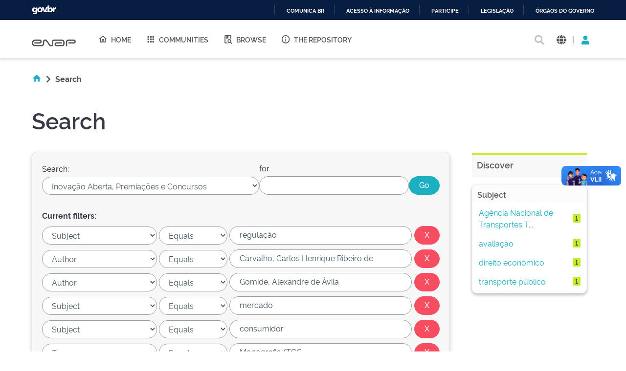

--- FILE ---
content_type: text/html;charset=UTF-8
request_url: https://repositorio.enap.gov.br/handle/1/6/simple-search?query=&sort_by=score&order=desc&rpp=10&filter_field_1=subject&filter_type_1=equals&filter_value_1=regula%C3%A7%C3%A3o&filter_field_2=author&filter_type_2=equals&filter_value_2=Carvalho%2C+Carlos+Henrique+Ribeiro+de&filter_field_3=author&filter_type_3=equals&filter_value_3=Gomide%2C+Alexandre+de+%C3%81vila&filter_field_4=subject&filter_type_4=equals&filter_value_4=mercado&filter_field_5=subject&filter_type_5=equals&filter_value_5=consumidor&filter_field_6=type&filter_type_6=equals&filter_value_6=Monografia%2FTCC&etal=0&filtername=dateIssued&filterquery=2015&filtertype=equals
body_size: 14916
content:





















<!DOCTYPE html>
<html>
  <head>
    <title>Repositório Institucional da ENAP: Search</title>
    <meta http-equiv="Content-Type" content="text/html; charset=UTF-8" />
    <meta http-equiv="Content-Language" content="en">
    <meta name="Generator" content="DSpace 6.3" />
    <meta name="viewport" content="width=device-width, initial-scale=1.0">
    <link rel="shortcut icon" href="/favicon.ico" type="image/x-icon"/>
    <link rel="stylesheet" href="/assets/vendor/bootstrap/css/bootstrap.min.css" type="text/css" />
    <link rel="stylesheet" href="/static/css/jquery-ui-1.10.3.custom/redmond/jquery-ui-1.10.3.custom.css" type="text/css" />
    <!-- <link rel="stylesheet" href="/static/css/bootstrap/bootstrap.min.css" type="text/css" /> -->
    
    
    <link rel="stylesheet" href="/assets/css/style.min.css" type="text/css" />
    
      <link rel="search" type="application/opensearchdescription+xml" href="/open-search/description.xml" title="DSpace"/>
    
    


    
    
        <script>
            (function(i,s,o,g,r,a,m){i['GoogleAnalyticsObject']=r;i[r]=i[r]||function(){
            (i[r].q=i[r].q||[]).push(arguments)},i[r].l=1*new Date();a=s.createElement(o),
            m=s.getElementsByTagName(o)[0];a.async=1;a.src=g;m.parentNode.insertBefore(a,m)
            })(window,document,'script','//www.google-analytics.com/analytics.js','ga');

            ga('create', 'UA-45739004-1', 'auto');
            ga('send', 'pageview');
        </script>
    


    
      <script type="text/javascript">
	var jQ = jQuery.noConflict();
	jQ(document).ready(function() {
		jQ( "#spellCheckQuery").click(function(){
			jQ("#query").val(jQ(this).attr('data-spell'));
			jQ("#main-query-submit").click();
		});
		jQ( "#filterquery" )
			.autocomplete({
				source: function( request, response ) {
					jQ.ajax({
						url: "/json/discovery/autocomplete?query=&filter_field_1=subject&filter_type_1=equals&filter_value_1=regula%C3%A7%C3%A3o&filter_field_2=author&filter_type_2=equals&filter_value_2=Carvalho%2C+Carlos+Henrique+Ribeiro+de&filter_field_3=author&filter_type_3=equals&filter_value_3=Gomide%2C+Alexandre+de+%C3%81vila&filter_field_4=subject&filter_type_4=equals&filter_value_4=mercado&filter_field_5=subject&filter_type_5=equals&filter_value_5=consumidor&filter_field_6=type&filter_type_6=equals&filter_value_6=Monografia%2FTCC&filter_field_7=dateIssued&filter_type_7=equals&filter_value_7=2015",
						dataType: "json",
						cache: false,
						data: {
							auto_idx: jQ("#filtername").val(),
							auto_query: request.term,
							auto_sort: 'count',
							auto_type: jQ("#filtertype").val(),
							location: '1/6'	
						},
						success: function( data ) {
							response( jQ.map( data.autocomplete, function( item ) {
								var tmp_val = item.authorityKey;
								if (tmp_val == null || tmp_val == '')
								{
									tmp_val = item.displayedValue;
								}
								return {
									label: item.displayedValue + " (" + item.count + ")",
									value: tmp_val
								};
							}))			
						}
					})
				}
			});
	});
	function validateFilters() {
		return document.getElementById("filterquery").value.length > 0;
	}
</script>
      
    

    <!-- HTML5 shim and Respond.js IE8 support of HTML5 elements and media queries -->
    <!--[if lt IE 9]>
    <script src="/static/js/html5shiv.js"></script>
    <script src="/static/js/respond.min.js"></script>
    <![endif]-->
  </head>
  <body class="site">
    <!-- site preloader start -->
    <div class="page-loader">
      <div class="loader-in"></div>
    </div>
    <!-- site preloader end -->
    <div id="barra-brasil" style="background:#7F7F7F; height: 20px; padding:0 0 0 10px;display:block;">
      <ul id="menu-barra-temp" style="list-style:none;">
        <li style="display:inline; float:left;padding-right:10px; margin-right:10px; border-right:1px solid #EDEDED">
            <a href="http://brasil.gov.br" style="font-family:sans,sans-serif; text-decoration:none; color:white;">Portal do Governo Brasileiro</a>
        </li>
      </ul>
    </div>
    <a class="sr-only" href="#content">Skip navigation</a>
    <header class="header">
      <div class="container-fluid">
        <div class="row">
          <div class="d-flex-row col-lg-8">
            <div class="logo">
              <h1>
                <a href="http://gov.br/enap" target="_blank">
                  <svg width="90" height="20" viewBox="0 0 1081 172" fill="none" xmlns="http://www.w3.org/2000/svg">
                    <path d="M472.676 171.052C464.006 171.038 455.46 168.99 447.725 165.074C439.989 161.157 433.28 155.481 428.135 148.5L348.132 42.3115C345.164 38.3587 341.028 35.4406 336.309 33.9707C331.591 32.5008 326.529 32.5538 321.842 34.1221C317.156 35.6904 313.081 38.6945 310.197 42.7086C307.313 46.7226 305.765 51.5429 305.772 56.4862V103.199C305.755 120.324 298.946 136.743 286.839 148.852C274.733 160.961 258.318 167.772 241.197 167.789H80.8827C59.3103 167.436 38.7409 158.616 23.6103 143.232C8.47962 127.848 0 107.132 0 85.552C0 63.9716 8.47962 43.2557 23.6103 27.8716C38.7409 12.4875 59.3103 3.66789 80.8827 3.3146H196.325C205.897 3.33313 215.249 6.18517 223.204 11.5113C231.158 16.8375 237.358 24.3995 241.023 33.2443C244.688 42.0892 245.653 51.8212 243.798 61.214C241.942 70.6068 237.349 79.2401 230.596 86.0259C226.114 90.5513 220.779 94.1421 214.9 96.5904C209.021 99.0387 202.715 100.296 196.347 100.289V100.289H63.4055V67.4424H196.369C200.438 67.29 204.289 65.5661 207.113 62.6331C209.938 59.7 211.516 55.786 211.516 51.7135C211.516 47.641 209.938 43.7271 207.113 40.794C204.289 37.8609 200.438 36.1371 196.369 35.9847H80.8606C67.9219 36.2579 55.6051 41.5909 46.5511 50.8402C37.4971 60.0896 32.4265 72.5191 32.4265 85.4638C32.4265 98.4085 37.4971 110.838 46.5511 120.087C55.6051 129.337 67.9219 134.67 80.8606 134.943H241.175C249.612 134.931 257.7 131.574 263.666 125.607C269.631 119.639 272.988 111.549 273 103.111V56.4862C272.961 44.6449 276.656 33.0928 283.559 23.4728C290.462 13.8528 300.221 6.65464 311.45 2.90201C322.678 -0.850611 334.803 -0.966652 346.101 2.57039C357.4 6.10744 367.295 13.1175 374.381 22.6036L454.384 128.792C457.348 132.741 461.478 135.657 466.19 137.128C470.903 138.6 475.958 138.552 480.642 136.992C485.325 135.432 489.4 132.439 492.29 128.436C495.179 124.432 496.737 119.622 496.743 114.684V48.5501C496.761 36.5662 501.529 25.0784 510.003 16.6065C518.477 8.13462 529.965 3.37035 541.946 3.35869H744.84C760.46 3.39947 775.427 9.62679 786.467 20.6781C797.508 31.7294 803.722 46.7049 803.751 62.328V108.776C803.734 124.422 797.512 139.422 786.452 150.485C775.391 161.549 760.394 167.772 744.752 167.789H608.108C594.989 167.514 582.501 162.108 573.32 152.731C564.139 143.354 558.998 130.752 558.998 117.627C558.998 104.502 564.139 91.9 573.32 82.5226C582.501 73.1453 594.989 67.7395 608.108 67.4644H739.617V100.245H608.196C603.584 100.245 599.161 102.077 595.9 105.339C592.639 108.601 590.807 113.025 590.807 117.638C590.807 122.251 592.639 126.675 595.9 129.937C599.161 133.199 603.584 135.031 608.196 135.031H744.84C751.8 135.025 758.473 132.257 763.395 127.335C768.316 122.412 771.083 115.737 771.089 108.776V62.328C771.083 55.3665 768.316 48.6918 763.395 43.7693C758.473 38.8468 751.8 36.0787 744.84 36.0729H541.858C540.221 36.0729 538.6 36.3958 537.087 37.0231C535.575 37.6504 534.202 38.5698 533.045 39.7287C531.888 40.8876 530.972 42.2633 530.347 43.777C529.723 45.2906 529.403 46.9126 529.406 48.5501V114.684C529.507 126.51 525.835 138.06 518.922 147.654C512.009 157.249 502.217 164.387 490.969 168.032C485.074 170.018 478.897 171.037 472.676 171.052V171.052Z" fill="#555"></path>
                    <path d="M869.209 167.591H836.414V63.2096C836.432 47.3298 842.746 32.1054 853.972 20.8767C865.198 9.64795 880.419 3.33196 896.295 3.31445H1032.3C1045.16 3.31445 1057.49 8.42406 1066.59 17.5192C1075.68 26.6144 1080.79 38.9501 1080.79 51.8126C1080.79 64.6751 1075.68 77.0108 1066.59 86.1059C1057.49 95.2011 1045.16 100.311 1032.3 100.311V100.311H900.703V67.4422H1032.3C1036.47 67.4364 1040.46 65.7785 1043.4 62.8321C1046.35 59.8857 1048.01 55.8912 1048.01 51.7244C1047.99 47.5691 1046.33 43.5915 1043.38 40.6594C1040.44 37.7273 1036.45 36.0785 1032.3 36.0727H896.295C889.109 36.0902 882.223 38.9563 877.146 44.0429C872.069 49.1296 869.214 56.0219 869.209 63.2096V167.591Z" fill="#555"></path>
                  </svg>
                </a>
              </h1>
            </div>
            
            <nav class="navigation top-nav mega-menu">
              
























<ul class="">
  <li class="">
    <a href="/">
      <i class="mdi mdi-home-outline"></i>
      Home
    </a>
  </li>
  <li class="">
    <a href="/community-list">
      <i class="mdi mdi-apps"></i>
      Communities
    </a>
  </li>
  <li class="selected"><a href="#"><i class="mdi mdi-book-search-outline"></i>Browse</a>
    <ul class="sub-menu">
      
			
				  <li><a href="/browse?type=title">Title</a></li>
				
				  <li><a href="/browse?type=author">Author</a></li>
				
				  <li><a href="/browse?type=subject">Subject</a></li>
				
				  <li><a href="/browse?type=dateissued">Issue Date</a></li>
				
				  <li><a href="/browse?type=type">Type</a></li>
				
				  <li><a href="/browse?type=language">Language</a></li>
				
				  <li><a href="/browse?type=classification">Subject</a></li>
				
				  <li><a href="/browse?type=intendedenduserrole">Target Audience</a></li>
				
				  <li><a href="/browse?type=ods">ODS</a></li>
				
				  <li><a href="/browse?type=dimensao">Dimension</a></li>
				
				  <li><a href="/browse?type=spatial">Location</a></li>
				
			
    </ul>
  </li>
  <li class="">
    <a href="/sobre">
      <i class="mdi mdi-information-outline"></i>
      The Repository
    </a>
  </li>
</ul>

       <nav class="collapse navbar-collapse bs-navbar-collapse" role="navigation">

 
       <div class="nav navbar-nav navbar-right">
		<ul class="nav navbar-nav navbar-right">
         <li class="dropdown">
         
             <a href="#" class="dropdown-toggle" data-toggle="dropdown"><span class="glyphicon glyphicon-user"></span> Sign on to: <b class="caret"></b></a>
	             
             <ul class="dropdown-menu">
               <li><a href="/mydspace">My DSpace</a></li>
               <li><a href="/subscribe">Receive email<br/>updates</a></li>
               <li><a href="/profile">Edit Profile</a></li>

		
             </ul>
           </li>
          </ul>
          
	
	<form method="get" action="/simple-search" class="navbar-form navbar-right">
	    <div class="form-group">
          <input type="text" class="form-control" placeholder="Search&nbsp;DSpace" name="query" id="tequery" size="25"/>
        </div>
        <button type="submit" class="btn btn-primary"><span class="glyphicon glyphicon-search"></span></button>

	</form></div>
    </nav>

            </nav>
            
          </div>
          <div class="actions-header col-lg-4">
            <div class="search top-search">
              <a href="#">
                <i class="fas fa-search"></i>
              </a>
              <div class="search-box">
                <div class="search-input">
                  <form method="get" action="/simple-search" class="" role="search">
                    <input type="text" name="searchword" id="mod-search-searchword" placeholder="Search&nbsp;DSpace">
                    <button onclick="this.form.searchword.focus();"><i class="fas fa-search"></i></button>
                  </form>
                </div>
              </div>
            </div>
            
              <div class="dropdown language">
                <a title="Language" class="dropdown-toggle" href="#" role="button" id="language" data-toggle="dropdown" aria-haspopup="true" aria-expanded="false">
                  <i class="fas fa-globe"></i>
                </a>
                <div class="dropdown-menu" aria-labelledby="language">
                
                    <a title="English" class="dropdown-item" onclick="javascript:document.repost.locale.value='en';
                    document.repost.submit();" href="http://repositorio.enap.gov.br/handle/1/6/simple-search?locale=en">
                      <img src="/assets/images/en.png" alt="English">
                    </a>
                  
                    <a title="português" class="dropdown-item" onclick="javascript:document.repost.locale.value='pt_BR';
                    document.repost.submit();" href="http://repositorio.enap.gov.br/handle/1/6/simple-search?locale=pt_BR">
                      <img src="/assets/images/pt_BR.png" alt="português">
                    </a>
                  
                </div>
              </div>
              
            <span class="separator">|</span>
            <div class="login">
              
                <a href="" class="nav-link dropdown-toggle" id="navbarLogin" data-toggle="dropdown" aria-haspopup="true" aria-expanded="false"><i class="fas fa-user"></i></a>
              
              <div class="dropdown-menu dropdown-primary" aria-labelledby="navbarLogin">
                <a class="dropdown-item" href="/mydspace">My DSpace</a>
                
                <a class="dropdown-item" href="/profile">Edit Profile</a>
                
              </div>
            </div>
          </div>
        </div>
      </div>
    </header>
    <main id="content" class="wrapper main" role="main">
      
      
        <div class="container-fluid">
            



  




<div class="breadcrumbs pt-5 pb-5">
  <ul itemscope="" itemtype="https://schema.org/BreadcrumbList" class="">
    <li>
      <a href="/"><i class="mdi mdi-home"></i> <i class="fas fa-chevron-right px-2"></i></a>
    </li>
  
    <li class="breadcrumb-item bold">Search</li>
  </ul>
</div>
        </div>
      
      
      <div id="conteudo" class="containesr">
      	
        
            
            <div class="container-fluid">
                <div class="row">
                  <div id="content" class="col-lg-8 col-xl-9 internas mb-5">
            
        
      





































	<div class="discovery-search pb-60">
		<div class="page-header pt-3 pb-5">
			<h1>Search</h1>
		</div>
		<div class="discovery-search-form card panel-default">
			
			<div class="discovery-query card-header">
				<form action="simple-search" method="get">
					<div class="simple-search mb-5">
						<div class="tlocation">
							<label for="tlocation">
								Search:
							</label>
							<select class="form-control bde-input" name="location" id="tlocation">
								
									<option value="/">All of DSpace</option>
								
									<option value="1/6" selected="selected">
											Inovação Aberta, Premiações e Concursos
									</option>
								
									<option value="1/153" >
											Concurso Inovação no Setor Público
									</option>
								
									<option value="1/4489" >
											Desafios
									</option>
								
									<option value="1/4255" >
											Editais de concursos e premiações
									</option>
								
									<option value="1/4759" >
											Prêmio ANAC 10 Anos
									</option>
								
									<option value="1/4071" >
											Prêmio ANS: concurso de monografia sobre saúde suplementar
									</option>
								
									<option value="1/4754" >
											Prêmio Aviação - Conhecimento e Inovação
									</option>
								
									<option value="1/4758" >
											Prêmio Chico Ribeiro Sobre Informações de Custos e Qualidade do Gasto no Setor Público
									</option>
								
									<option value="1/7538" >
											Prêmio Cidades Empreendedoras
									</option>
								
									<option value="1/4495" >
											Prêmio de Criatividade e Inovação da Receita Federal do Brasil
									</option>
								
									<option value="1/4757" >
											Prêmio de Monografias da CGU (2005 a 2011)
									</option>
								
									<option value="1/6896" >
											Prêmio Nacional de Educação
									</option>
								
									<option value="1/4756" >
											Prêmio SEAE - Secretaria de Acompanhamento Econômico (2006 A 2022)
									</option>
								
									<option value="1/4823" >
											Prêmio SECAP de Energia
									</option>
								
									<option value="1/4070" >
											Prêmio SECAP de Loterias
									</option>
								
									<option value="1/4072" >
											Prêmio SEPLAN de Monografias
									</option>
								
									<option value="1/4069" >
											Prêmio Serviço Florestal Brasileiro em Estudos de Economia e Mercado Florestal
									</option>
								
									<option value="1/4762" >
											Prêmio SOF de Monografias - de 2007 a 2023
									</option>
								
									<option value="1/4127" >
											Prêmio Tesouro Nacional
									</option>
								
									<option value="1/4833" >
											Prêmios realizados pela Esaf - outros
									</option>
								
							</select>
						</div>
						<div class="query">
							<label for="query">for</label>
							<input class="form-control bde-input" type="text" size="50" id="query" name="query" value=""/>
						</div>
						<input type="submit" id="main-query-submit" class="btn-primary" value="Go" />
						                  
						<input type="hidden" value="10" name="rpp" />
						<input type="hidden" value="score" name="sort_by" />
						<input type="hidden" value="desc" name="order" />
					</div>
					                                
						<div class="discovery-search-appliedFilters">
							<span><b>Current filters:</b></span>
							
								<div class="filter-line mt-3">
									<select class="form-control bde-input" id="filter_field_1" name="filter_field_1">
										
											<option value="title">Title
											</option>
										
											<option value="author">Author
											</option>
										
											<option value="subject" selected="selected">Subject
											</option>
										
											<option value="dateIssued">Date Issued
											</option>
										
											<option value="language">Language
											</option>
										
											<option value="location">Country
											</option>
										
											<option value="type">Type
											</option>
										
											<option value="classification">Thematic Classification
											</option>
										
											<option value="educationalpublic">Target Audience
											</option>
										
											<option value="rights">License and Terms of Use
											</option>
										
									</select>
									<select class="form-control bde-input" id="filter_type_1" name="filter_type_1">
										
												<option value="equals" selected="selected">Equals</option>
										
												<option value="contains">Contains</option>
										
												<option value="authority">ID</option>
										
												<option value="notequals">Not Equals</option>
										
												<option value="notcontains">Not Contains</option>
										
												<option value="notauthority">Not ID</option>
										
									</select>
									<input class="form-control bde-input" type="text" id="filter_value_1" name="filter_value_1" value="regulação" size="35"/>
									<input class="btn-danger" type="submit" id="submit_filter_remove_1" name="submit_filter_remove_1" value="X" />
								</div>
							
								<div class="filter-line mt-3">
									<select class="form-control bde-input" id="filter_field_2" name="filter_field_2">
										
											<option value="title">Title
											</option>
										
											<option value="author" selected="selected">Author
											</option>
										
											<option value="subject">Subject
											</option>
										
											<option value="dateIssued">Date Issued
											</option>
										
											<option value="language">Language
											</option>
										
											<option value="location">Country
											</option>
										
											<option value="type">Type
											</option>
										
											<option value="classification">Thematic Classification
											</option>
										
											<option value="educationalpublic">Target Audience
											</option>
										
											<option value="rights">License and Terms of Use
											</option>
										
									</select>
									<select class="form-control bde-input" id="filter_type_2" name="filter_type_2">
										
												<option value="equals" selected="selected">Equals</option>
										
												<option value="contains">Contains</option>
										
												<option value="authority">ID</option>
										
												<option value="notequals">Not Equals</option>
										
												<option value="notcontains">Not Contains</option>
										
												<option value="notauthority">Not ID</option>
										
									</select>
									<input class="form-control bde-input" type="text" id="filter_value_2" name="filter_value_2" value="Carvalho,&#x20;Carlos&#x20;Henrique&#x20;Ribeiro&#x20;de" size="35"/>
									<input class="btn-danger" type="submit" id="submit_filter_remove_2" name="submit_filter_remove_2" value="X" />
								</div>
							
								<div class="filter-line mt-3">
									<select class="form-control bde-input" id="filter_field_3" name="filter_field_3">
										
											<option value="title">Title
											</option>
										
											<option value="author" selected="selected">Author
											</option>
										
											<option value="subject">Subject
											</option>
										
											<option value="dateIssued">Date Issued
											</option>
										
											<option value="language">Language
											</option>
										
											<option value="location">Country
											</option>
										
											<option value="type">Type
											</option>
										
											<option value="classification">Thematic Classification
											</option>
										
											<option value="educationalpublic">Target Audience
											</option>
										
											<option value="rights">License and Terms of Use
											</option>
										
									</select>
									<select class="form-control bde-input" id="filter_type_3" name="filter_type_3">
										
												<option value="equals" selected="selected">Equals</option>
										
												<option value="contains">Contains</option>
										
												<option value="authority">ID</option>
										
												<option value="notequals">Not Equals</option>
										
												<option value="notcontains">Not Contains</option>
										
												<option value="notauthority">Not ID</option>
										
									</select>
									<input class="form-control bde-input" type="text" id="filter_value_3" name="filter_value_3" value="Gomide,&#x20;Alexandre&#x20;de&#x20;Ávila" size="35"/>
									<input class="btn-danger" type="submit" id="submit_filter_remove_3" name="submit_filter_remove_3" value="X" />
								</div>
							
								<div class="filter-line mt-3">
									<select class="form-control bde-input" id="filter_field_4" name="filter_field_4">
										
											<option value="title">Title
											</option>
										
											<option value="author">Author
											</option>
										
											<option value="subject" selected="selected">Subject
											</option>
										
											<option value="dateIssued">Date Issued
											</option>
										
											<option value="language">Language
											</option>
										
											<option value="location">Country
											</option>
										
											<option value="type">Type
											</option>
										
											<option value="classification">Thematic Classification
											</option>
										
											<option value="educationalpublic">Target Audience
											</option>
										
											<option value="rights">License and Terms of Use
											</option>
										
									</select>
									<select class="form-control bde-input" id="filter_type_4" name="filter_type_4">
										
												<option value="equals" selected="selected">Equals</option>
										
												<option value="contains">Contains</option>
										
												<option value="authority">ID</option>
										
												<option value="notequals">Not Equals</option>
										
												<option value="notcontains">Not Contains</option>
										
												<option value="notauthority">Not ID</option>
										
									</select>
									<input class="form-control bde-input" type="text" id="filter_value_4" name="filter_value_4" value="mercado" size="35"/>
									<input class="btn-danger" type="submit" id="submit_filter_remove_4" name="submit_filter_remove_4" value="X" />
								</div>
							
								<div class="filter-line mt-3">
									<select class="form-control bde-input" id="filter_field_5" name="filter_field_5">
										
											<option value="title">Title
											</option>
										
											<option value="author">Author
											</option>
										
											<option value="subject" selected="selected">Subject
											</option>
										
											<option value="dateIssued">Date Issued
											</option>
										
											<option value="language">Language
											</option>
										
											<option value="location">Country
											</option>
										
											<option value="type">Type
											</option>
										
											<option value="classification">Thematic Classification
											</option>
										
											<option value="educationalpublic">Target Audience
											</option>
										
											<option value="rights">License and Terms of Use
											</option>
										
									</select>
									<select class="form-control bde-input" id="filter_type_5" name="filter_type_5">
										
												<option value="equals" selected="selected">Equals</option>
										
												<option value="contains">Contains</option>
										
												<option value="authority">ID</option>
										
												<option value="notequals">Not Equals</option>
										
												<option value="notcontains">Not Contains</option>
										
												<option value="notauthority">Not ID</option>
										
									</select>
									<input class="form-control bde-input" type="text" id="filter_value_5" name="filter_value_5" value="consumidor" size="35"/>
									<input class="btn-danger" type="submit" id="submit_filter_remove_5" name="submit_filter_remove_5" value="X" />
								</div>
							
								<div class="filter-line mt-3">
									<select class="form-control bde-input" id="filter_field_6" name="filter_field_6">
										
											<option value="title">Title
											</option>
										
											<option value="author">Author
											</option>
										
											<option value="subject">Subject
											</option>
										
											<option value="dateIssued">Date Issued
											</option>
										
											<option value="language">Language
											</option>
										
											<option value="location">Country
											</option>
										
											<option value="type" selected="selected">Type
											</option>
										
											<option value="classification">Thematic Classification
											</option>
										
											<option value="educationalpublic">Target Audience
											</option>
										
											<option value="rights">License and Terms of Use
											</option>
										
									</select>
									<select class="form-control bde-input" id="filter_type_6" name="filter_type_6">
										
												<option value="equals" selected="selected">Equals</option>
										
												<option value="contains">Contains</option>
										
												<option value="authority">ID</option>
										
												<option value="notequals">Not Equals</option>
										
												<option value="notcontains">Not Contains</option>
										
												<option value="notauthority">Not ID</option>
										
									</select>
									<input class="form-control bde-input" type="text" id="filter_value_6" name="filter_value_6" value="Monografia&#x2F;TCC" size="35"/>
									<input class="btn-danger" type="submit" id="submit_filter_remove_6" name="submit_filter_remove_6" value="X" />
								</div>
							
								<div class="filter-line mt-3">
									<select class="form-control bde-input" id="filter_field_7" name="filter_field_7">
										
											<option value="title">Title
											</option>
										
											<option value="author">Author
											</option>
										
											<option value="subject">Subject
											</option>
										
											<option value="dateIssued" selected="selected">Date Issued
											</option>
										
											<option value="language">Language
											</option>
										
											<option value="location">Country
											</option>
										
											<option value="type">Type
											</option>
										
											<option value="classification">Thematic Classification
											</option>
										
											<option value="educationalpublic">Target Audience
											</option>
										
											<option value="rights">License and Terms of Use
											</option>
										
									</select>
									<select class="form-control bde-input" id="filter_type_7" name="filter_type_7">
										
												<option value="equals" selected="selected">Equals</option>
										
												<option value="contains">Contains</option>
										
												<option value="authority">ID</option>
										
												<option value="notequals">Not Equals</option>
										
												<option value="notcontains">Not Contains</option>
										
												<option value="notauthority">Not ID</option>
										
									</select>
									<input class="form-control bde-input" type="text" id="filter_value_7" name="filter_value_7" value="2015" size="35"/>
									<input class="btn-danger" type="submit" id="submit_filter_remove_7" name="submit_filter_remove_7" value="X" />
								</div>
							
						</div>
					
					<div class="simple-search-footer mt-5 mb-3">
						<a class="btn-success" href="/simple-search">Start a new search</a>	
					</div>
				</form>
			</div>
			
				<div class="discovery-search-filters card-body">
					<h5>Add filters:</h5>
					<p class="discovery-search-filters-hint">Use filters to refine the search results.</p>
					<form action="simple-search" method="get">
						<div class="filter-add mt-3">
							<input type="hidden" value="1&#x2F;6" name="location" />
							<input type="hidden" value="" name="query" />
							
									<input type="hidden" id="filter_field_1" name="filter_field_1" value="subject" />
									<input type="hidden" id="filter_type_1" name="filter_type_1" value="equals" />
									<input type="hidden" id="filter_value_1" name="filter_value_1" value="regulação" />
								
									<input type="hidden" id="filter_field_2" name="filter_field_2" value="author" />
									<input type="hidden" id="filter_type_2" name="filter_type_2" value="equals" />
									<input type="hidden" id="filter_value_2" name="filter_value_2" value="Carvalho,&#x20;Carlos&#x20;Henrique&#x20;Ribeiro&#x20;de" />
								
									<input type="hidden" id="filter_field_3" name="filter_field_3" value="author" />
									<input type="hidden" id="filter_type_3" name="filter_type_3" value="equals" />
									<input type="hidden" id="filter_value_3" name="filter_value_3" value="Gomide,&#x20;Alexandre&#x20;de&#x20;Ávila" />
								
									<input type="hidden" id="filter_field_4" name="filter_field_4" value="subject" />
									<input type="hidden" id="filter_type_4" name="filter_type_4" value="equals" />
									<input type="hidden" id="filter_value_4" name="filter_value_4" value="mercado" />
								
									<input type="hidden" id="filter_field_5" name="filter_field_5" value="subject" />
									<input type="hidden" id="filter_type_5" name="filter_type_5" value="equals" />
									<input type="hidden" id="filter_value_5" name="filter_value_5" value="consumidor" />
								
									<input type="hidden" id="filter_field_6" name="filter_field_6" value="type" />
									<input type="hidden" id="filter_type_6" name="filter_type_6" value="equals" />
									<input type="hidden" id="filter_value_6" name="filter_value_6" value="Monografia&#x2F;TCC" />
								
									<input type="hidden" id="filter_field_7" name="filter_field_7" value="dateIssued" />
									<input type="hidden" id="filter_type_7" name="filter_type_7" value="equals" />
									<input type="hidden" id="filter_value_7" name="filter_value_7" value="2015" />
								
							<select class="form-control bde-input" id="filtername" name="filtername">
								<option value="title">Title</option>
								<option value="author">Author</option>
								<option value="subject">Subject</option>
								<option value="dateIssued">Date Issued</option>
								<option value="language">Language</option>
								<option value="location">Country</option>
								<option value="type">Type</option>
								<option value="classification">Thematic Classification</option>
								<option value="educationalpublic">Target Audience</option>
								<option value="rights">License and Terms of Use</option>
								
							</select>
							<select class="form-control bde-input" id="filtertype" name="filtertype">
								<option value="equals">Equals</option>
								<option value="contains">Contains</option>
								<option value="authority">ID</option>
								<option value="notequals">Not Equals</option>
								<option value="notcontains">Not Contains</option>
								<option value="notauthority">Not ID</option>
								
							</select>
							<input class="form-control bde-input" type="text" id="filterquery" name="filterquery" size="37" required="required" />
							<input type="hidden" value="10" name="rpp" />
							<input type="hidden" value="score" name="sort_by" />
							<input type="hidden" value="desc" name="order" />
							<button title="Add" class="btn-success" type="submit" value="" onclick="return validateFilters()" /><i class="fas fa-plus"></i></button>
							
						</div> 
					</form>
				</div>        
			
			
			<div class="discovery-pagination-controls card-footer">
				<form action="simple-search" method="get">
					<div class="filter-controls">
						<input type="hidden" value="1&#x2F;6" name="location" />
						<input type="hidden" value="" name="query" />
						
								<input type="hidden" id="filter_field_1" name="filter_field_1" value="subject" />
								<input type="hidden" id="filter_type_1" name="filter_type_1" value="equals" />
								<input type="hidden" id="filter_value_1" name="filter_value_1" value="regulação" />
							
								<input type="hidden" id="filter_field_2" name="filter_field_2" value="author" />
								<input type="hidden" id="filter_type_2" name="filter_type_2" value="equals" />
								<input type="hidden" id="filter_value_2" name="filter_value_2" value="Carvalho,&#x20;Carlos&#x20;Henrique&#x20;Ribeiro&#x20;de" />
							
								<input type="hidden" id="filter_field_3" name="filter_field_3" value="author" />
								<input type="hidden" id="filter_type_3" name="filter_type_3" value="equals" />
								<input type="hidden" id="filter_value_3" name="filter_value_3" value="Gomide,&#x20;Alexandre&#x20;de&#x20;Ávila" />
							
								<input type="hidden" id="filter_field_4" name="filter_field_4" value="subject" />
								<input type="hidden" id="filter_type_4" name="filter_type_4" value="equals" />
								<input type="hidden" id="filter_value_4" name="filter_value_4" value="mercado" />
							
								<input type="hidden" id="filter_field_5" name="filter_field_5" value="subject" />
								<input type="hidden" id="filter_type_5" name="filter_type_5" value="equals" />
								<input type="hidden" id="filter_value_5" name="filter_value_5" value="consumidor" />
							
								<input type="hidden" id="filter_field_6" name="filter_field_6" value="type" />
								<input type="hidden" id="filter_type_6" name="filter_type_6" value="equals" />
								<input type="hidden" id="filter_value_6" name="filter_value_6" value="Monografia&#x2F;TCC" />
							
								<input type="hidden" id="filter_field_7" name="filter_field_7" value="dateIssued" />
								<input type="hidden" id="filter_type_7" name="filter_type_7" value="equals" />
								<input type="hidden" id="filter_value_7" name="filter_value_7" value="2015" />
							
						<div class="filter-controls-rpp">
							<label for="rpp">Results/Page</label>
							<select class="form-control bde-input" name="rpp" id="rpp">
								
									<option value="5" >5</option>
								
									<option value="10" selected="selected">10</option>
								
									<option value="15" >15</option>
								
									<option value="20" >20</option>
								
									<option value="25" >25</option>
								
									<option value="30" >30</option>
								
									<option value="35" >35</option>
								
									<option value="40" >40</option>
								
									<option value="45" >45</option>
								
									<option value="50" >50</option>
								
									<option value="55" >55</option>
								
									<option value="60" >60</option>
								
									<option value="65" >65</option>
								
									<option value="70" >70</option>
								
									<option value="75" >75</option>
								
									<option value="80" >80</option>
								
									<option value="85" >85</option>
								
									<option value="90" >90</option>
								
									<option value="95" >95</option>
								
									<option value="100" >100</option>
								
							</select>
						</div>
						
							<div class="filter-controls-sort">
								<label for="sort_by">Sort items by</label>
								<select class="form-control bde-input" name="sort_by" id="sort_by">
									<option value="score">Relevance</option>
									
										<option value="dc.title_sort" >Title</option>
									
										<option value="dc.date.issued_dt" >Issue Date</option>
									
								</select>
							</div>
						
						<div class="filter-controls-order">
							<label for="order">In order</label>
							<select class="form-control bde-input" name="order" id="order">
								<option value="ASC" >Ascending</option>
								<option value="DESC" selected="selected">Descending</option>
							</select>
						</div>
						<div class="filter-controls-etal">
							<label for="etal">Authors/record</label>
							<select class="form-control bde-input" name="etal" id="etal">
								
								<option value="0" selected="selected">All</option>
								
												<option value="1" >1</option>
											
												<option value="5" >5</option>
											
												<option value="10" >10</option>
											
												<option value="15" >15</option>
											
												<option value="20" >20</option>
											
												<option value="25" >25</option>
											
												<option value="30" >30</option>
											
												<option value="35" >35</option>
											
												<option value="40" >40</option>
											
												<option value="45" >45</option>
											
												<option value="50" >50</option>
											
							</select>
						</div>
						<input class="btn-primary" type="submit" name="submit_search" value="Update" />
						
					</div>
				</form>
			</div>
		</div>
			
		
			<div class="discovery-result-results mt-5">
				

				
				
					
				<div class="results">
					<p>
						Results 1-1 of 1 (Search time: 0.002 seconds).
					</p>
				</div>
				
					<div class="card panel-info">
						<div class="card-header">Item hits:</div>
						<div class="table-responsive bde-table">
<table align="center" class="table table-striped" summary="This table browses all dspace content">
<colgroup><col width="80" /><col width="130" /><col width="60%" /><col width="40%" /></colgroup>
<tr class="bde-table-theader white-text">
<th id="t1" class="oddRowEvenCol">Preview</th><th id="t2" class="oddRowOddCol">Issue Date</th><th id="t3" class="oddRowEvenCol">Title</th><th id="t4" class="oddRowOddCol">Author(s)</th></tr><tr><td headers="t1" ><a href="/handle/1/5411" /><img src="/retrieve/d348b633-5b0b-4d28-b0e5-a41ae66e2b1a/1o-lugar-carlos-henrique-ribeiro-de-carvalho-repr.grupo-seae-2015.pdf.jpg" alt="1o-lugar-carlos-henrique-ribeiro-de-carvalho-repr.grupo-seae-2015.pdf.jpg" width="56.0" height="80.0"/ border="0"></a></td><td headers="t2" ><em>2015</em></td><td headers="t3" ><a href="/handle/1/5411">Regulação&#x20;da&#x20;Atividade&#x20;Econômica&#x20;1º&#x20;Lugar:&#x20;&#x20;Estruturas&#x20;regulatórias&#x20;dos&#x20;serviços&#x20;de&#x20;ônibus&#x20;urbanos&#x20;no&#x20;Brasil.</a></td><td headers="t4" ><em><a href="/browse?type=author&amp;value=Carvalho%2C+Carlos+Henrique+Ribeiro+de">Carvalho,&#x20;Carlos&#x20;Henrique&#x20;Ribeiro&#x20;de</a>; <a href="/browse?type=author&amp;value=Gomide%2C+Alexandre+de+%C3%81vila">Gomide,&#x20;Alexandre&#x20;de&#x20;Ávila</a></em></td></tr>
</table>
</div>

					</div>
				
			</div>
			<div class="discovery-result-pagination">
				
				<ul class="pagination">
					
						<li class="disabled"><span>previous</span></li>
					
						<li class="active"><span>1</span></li>
						
						<li class="disabled"><span>next</span></li>
					
				</ul>
				<!-- give a content to the div -->
			</div>
			
			
		
	</div>
	












            
                  </div>
                  
                  <div id="navigation" class="col-lg-4 col-xl-3 mt-5">
                    <section id="navigation-section" class="sidebar pt-80 pb-60">
                        
		
			<div class="facets-search col-md-12">
				<div class="facets-title mb-4">
					<h4 class="facets">
						Discover
					</h4>
				</div>
				<div id="facets" class="facetsBox row">

					
				
					<div id="facet_subject" class="facet col-md-12">
						<div class="box">
							<div class="facetName"><h5>Subject</h5></div>
							<ul class="list mb-2">
								
										<li class="list-group-item list-item">
											<a href="/handle/1/6/simple-search?query=&amp;sort_by=score&amp;order=desc&amp;rpp=10&amp;filter_field_1=subject&amp;filter_type_1=equals&amp;filter_value_1=regula%C3%A7%C3%A3o&amp;filter_field_2=author&amp;filter_type_2=equals&amp;filter_value_2=Carvalho%2C+Carlos+Henrique+Ribeiro+de&amp;filter_field_3=author&amp;filter_type_3=equals&amp;filter_value_3=Gomide%2C+Alexandre+de+%C3%81vila&amp;filter_field_4=subject&amp;filter_type_4=equals&amp;filter_value_4=mercado&amp;filter_field_5=subject&amp;filter_type_5=equals&amp;filter_value_5=consumidor&amp;filter_field_6=type&amp;filter_type_6=equals&amp;filter_value_6=Monografia%2FTCC&amp;filter_field_7=dateIssued&amp;filter_type_7=equals&amp;filter_value_7=2015&amp;etal=0&amp;filtername=subject&amp;filterquery=Ag%C3%AAncia+Nacional+de+Transportes+Terrestres&amp;filtertype=equals"
												title="Filter by Agência Nacional de Transportes Terrestres">
												Agência Nacional de Transportes T...
											</a>
											<span class="badge">1</span>
										</li>
										
										<li class="list-group-item list-item">
											<a href="/handle/1/6/simple-search?query=&amp;sort_by=score&amp;order=desc&amp;rpp=10&amp;filter_field_1=subject&amp;filter_type_1=equals&amp;filter_value_1=regula%C3%A7%C3%A3o&amp;filter_field_2=author&amp;filter_type_2=equals&amp;filter_value_2=Carvalho%2C+Carlos+Henrique+Ribeiro+de&amp;filter_field_3=author&amp;filter_type_3=equals&amp;filter_value_3=Gomide%2C+Alexandre+de+%C3%81vila&amp;filter_field_4=subject&amp;filter_type_4=equals&amp;filter_value_4=mercado&amp;filter_field_5=subject&amp;filter_type_5=equals&amp;filter_value_5=consumidor&amp;filter_field_6=type&amp;filter_type_6=equals&amp;filter_value_6=Monografia%2FTCC&amp;filter_field_7=dateIssued&amp;filter_type_7=equals&amp;filter_value_7=2015&amp;etal=0&amp;filtername=subject&amp;filterquery=avalia%C3%A7%C3%A3o&amp;filtertype=equals"
												title="Filter by avaliação">
												avaliação
											</a>
											<span class="badge">1</span>
										</li>
										
										<li class="list-group-item list-item">
											<a href="/handle/1/6/simple-search?query=&amp;sort_by=score&amp;order=desc&amp;rpp=10&amp;filter_field_1=subject&amp;filter_type_1=equals&amp;filter_value_1=regula%C3%A7%C3%A3o&amp;filter_field_2=author&amp;filter_type_2=equals&amp;filter_value_2=Carvalho%2C+Carlos+Henrique+Ribeiro+de&amp;filter_field_3=author&amp;filter_type_3=equals&amp;filter_value_3=Gomide%2C+Alexandre+de+%C3%81vila&amp;filter_field_4=subject&amp;filter_type_4=equals&amp;filter_value_4=mercado&amp;filter_field_5=subject&amp;filter_type_5=equals&amp;filter_value_5=consumidor&amp;filter_field_6=type&amp;filter_type_6=equals&amp;filter_value_6=Monografia%2FTCC&amp;filter_field_7=dateIssued&amp;filter_type_7=equals&amp;filter_value_7=2015&amp;etal=0&amp;filtername=subject&amp;filterquery=direito+econ%C3%B4mico&amp;filtertype=equals"
												title="Filter by direito econômico">
												direito econômico
											</a>
											<span class="badge">1</span>
										</li>
										
										<li class="list-group-item list-item">
											<a href="/handle/1/6/simple-search?query=&amp;sort_by=score&amp;order=desc&amp;rpp=10&amp;filter_field_1=subject&amp;filter_type_1=equals&amp;filter_value_1=regula%C3%A7%C3%A3o&amp;filter_field_2=author&amp;filter_type_2=equals&amp;filter_value_2=Carvalho%2C+Carlos+Henrique+Ribeiro+de&amp;filter_field_3=author&amp;filter_type_3=equals&amp;filter_value_3=Gomide%2C+Alexandre+de+%C3%81vila&amp;filter_field_4=subject&amp;filter_type_4=equals&amp;filter_value_4=mercado&amp;filter_field_5=subject&amp;filter_type_5=equals&amp;filter_value_5=consumidor&amp;filter_field_6=type&amp;filter_type_6=equals&amp;filter_value_6=Monografia%2FTCC&amp;filter_field_7=dateIssued&amp;filter_type_7=equals&amp;filter_value_7=2015&amp;etal=0&amp;filtername=subject&amp;filterquery=transporte+p%C3%BAblico&amp;filtertype=equals"
												title="Filter by transporte público">
												transporte público
											</a>
											<span class="badge">1</span>
										</li>
										
							</ul>
						</div>
					</div>
					
				</div>
			</div>
		
	
                    </section>
                  </div>
                  
                </div>
              </div>
            </div>
        </div>
    </main>

    <footer class="footer">
      <div class="container-fluid pb-60">
        <div class="row">
          <div class="col-6 col-lg-3 col-sm-6 address-footer">
            <h3>
              <a href="http://gov.br/enap" target="_blank">
                <svg width="90" height="20" viewBox="0 0 1081 172" fill="none" xmlns="http://www.w3.org/2000/svg">
                  <path d="M472.676 171.052C464.006 171.038 455.46 168.99 447.725 165.074C439.989 161.157 433.28 155.481 428.135 148.5L348.132 42.3115C345.164 38.3587 341.028 35.4406 336.309 33.9707C331.591 32.5008 326.529 32.5538 321.842 34.1221C317.156 35.6904 313.081 38.6945 310.197 42.7086C307.313 46.7226 305.765 51.5429 305.772 56.4862V103.199C305.755 120.324 298.946 136.743 286.839 148.852C274.733 160.961 258.318 167.772 241.197 167.789H80.8827C59.3103 167.436 38.7409 158.616 23.6103 143.232C8.47962 127.848 0 107.132 0 85.552C0 63.9716 8.47962 43.2557 23.6103 27.8716C38.7409 12.4875 59.3103 3.66789 80.8827 3.3146H196.325C205.897 3.33313 215.249 6.18517 223.204 11.5113C231.158 16.8375 237.358 24.3995 241.023 33.2443C244.688 42.0892 245.653 51.8212 243.798 61.214C241.942 70.6068 237.349 79.2401 230.596 86.0259C226.114 90.5513 220.779 94.1421 214.9 96.5904C209.021 99.0387 202.715 100.296 196.347 100.289V100.289H63.4055V67.4424H196.369C200.438 67.29 204.289 65.5661 207.113 62.6331C209.938 59.7 211.516 55.786 211.516 51.7135C211.516 47.641 209.938 43.7271 207.113 40.794C204.289 37.8609 200.438 36.1371 196.369 35.9847H80.8606C67.9219 36.2579 55.6051 41.5909 46.5511 50.8402C37.4971 60.0896 32.4265 72.5191 32.4265 85.4638C32.4265 98.4085 37.4971 110.838 46.5511 120.087C55.6051 129.337 67.9219 134.67 80.8606 134.943H241.175C249.612 134.931 257.7 131.574 263.666 125.607C269.631 119.639 272.988 111.549 273 103.111V56.4862C272.961 44.6449 276.656 33.0928 283.559 23.4728C290.462 13.8528 300.221 6.65464 311.45 2.90201C322.678 -0.850611 334.803 -0.966652 346.101 2.57039C357.4 6.10744 367.295 13.1175 374.381 22.6036L454.384 128.792C457.348 132.741 461.478 135.657 466.19 137.128C470.903 138.6 475.958 138.552 480.642 136.992C485.325 135.432 489.4 132.439 492.29 128.436C495.179 124.432 496.737 119.622 496.743 114.684V48.5501C496.761 36.5662 501.529 25.0784 510.003 16.6065C518.477 8.13462 529.965 3.37035 541.946 3.35869H744.84C760.46 3.39947 775.427 9.62679 786.467 20.6781C797.508 31.7294 803.722 46.7049 803.751 62.328V108.776C803.734 124.422 797.512 139.422 786.452 150.485C775.391 161.549 760.394 167.772 744.752 167.789H608.108C594.989 167.514 582.501 162.108 573.32 152.731C564.139 143.354 558.998 130.752 558.998 117.627C558.998 104.502 564.139 91.9 573.32 82.5226C582.501 73.1453 594.989 67.7395 608.108 67.4644H739.617V100.245H608.196C603.584 100.245 599.161 102.077 595.9 105.339C592.639 108.601 590.807 113.025 590.807 117.638C590.807 122.251 592.639 126.675 595.9 129.937C599.161 133.199 603.584 135.031 608.196 135.031H744.84C751.8 135.025 758.473 132.257 763.395 127.335C768.316 122.412 771.083 115.737 771.089 108.776V62.328C771.083 55.3665 768.316 48.6918 763.395 43.7693C758.473 38.8468 751.8 36.0787 744.84 36.0729H541.858C540.221 36.0729 538.6 36.3958 537.087 37.0231C535.575 37.6504 534.202 38.5698 533.045 39.7287C531.888 40.8876 530.972 42.2633 530.347 43.777C529.723 45.2906 529.403 46.9126 529.406 48.5501V114.684C529.507 126.51 525.835 138.06 518.922 147.654C512.009 157.249 502.217 164.387 490.969 168.032C485.074 170.018 478.897 171.037 472.676 171.052V171.052Z" fill="#fff"></path>
                  <path d="M869.209 167.591H836.414V63.2096C836.432 47.3298 842.746 32.1054 853.972 20.8767C865.198 9.64795 880.419 3.33196 896.295 3.31445H1032.3C1045.16 3.31445 1057.49 8.42406 1066.59 17.5192C1075.68 26.6144 1080.79 38.9501 1080.79 51.8126C1080.79 64.6751 1075.68 77.0108 1066.59 86.1059C1057.49 95.2011 1045.16 100.311 1032.3 100.311V100.311H900.703V67.4422H1032.3C1036.47 67.4364 1040.46 65.7785 1043.4 62.8321C1046.35 59.8857 1048.01 55.8912 1048.01 51.7244C1047.99 47.5691 1046.33 43.5915 1043.38 40.6594C1040.44 37.7273 1036.45 36.0785 1032.3 36.0727H896.295C889.109 36.0902 882.223 38.9563 877.146 44.0429C872.069 49.1296 869.214 56.0219 869.209 63.2096V167.591Z" fill="#fff"></path>
                </svg>
              </a>
            </h3>
            <p>Asa Sul</p>
            <p>SPO Área Especial 2-A</p>
            <p>CEP 70.610-900</p>
            <p>Brasília/DF</p>
            <ul class="mt-4">
              <li>
                <p><b>Horário de funcionamento</b></p>
                <p>08h00 às 18h00</p>
              </li>
              <li class="contato">
                <p><b>Contato</b></p>
                <p><a href="mailto:biblioteca@enap.gov.br">biblioteca@enap.gov.br</a></p>
              </li>
            </ul>
          </div>
          <div class="col-6 col-lg-3 col-sm-6 navigation-footer">      
            <ul class="nav-footer ">
	            <li class=" hide parent">
                <a href="https://www.enap.gov.br/a-escola" class="hide">
                  <i class="mdi "></i>
                  A Escola
                </a>
              </li>
              <li class=" parent">
                <a href="https://www.enap.gov.br/cursos">
                  <i class="mdi mdi-book-outline"></i>
                  Cursos
                </a>
              </li>
              <li class=" parent">
                <a href="https://www.enap.gov.br/servicos">
                  <i class="mdi mdi-apps"></i>
                  Serviços
                </a>
              </li>
              <li class=" parent">
                <a href="https://www.enap.gov.br/pesquisa-e-conhecimento">
                  <i class="mdi mdi-lightbulb-on-outline"></i>
                  Pesquisa e Conhecimento
                </a>
              </li>
              <li class=" parent">
                <a href="https://www.enap.gov.br/acontece">
                  <i class="mdi mdi-eye-outline"></i>
                  Acontece
                </a>
              </li>
              <li class=" hide parent">
                <a href="https://www.enap.gov.br/acesso-a-informacao" class="hide">
                  <i class="mdi mdi-eye-outline"></i>
                  Acesso à Informação
                </a>
              </li>
              <li class=""><a href="/faq">Perguntas Frequentes</a></li>
              <li class="micro-menu_list"><a href="/statistics">Estatísticas</a></li>
            </ul>
          </div>
          <div class="col-6 col-lg-3 col-sm-6 navigation-footer">      
            <ul class="nav-footer ">
	            <li class=" hide parent">
                <a href="https://biblioteca.enap.gov.br/" target="_blank">
                  Biblioteca Graciliano Ramos
                </a>
              </li>
              <li class=" parent">
                <a href="http://conteudo.enap.gov.br/" target="_blank">
                  Central de Conteúdo
                </a>
              </li>
              <li class=" parent">
                <a href="https://acervo.enap.gov.br/" target="_blank">
                  <i class="mdi mdi-apps"></i>
                  Acervo Enap
                </a>
              </li>
            </ul>
          </div>
          <div class="col-6 col-lg-3 col-sm-6 shares-footer">
            <h4>Nas Redes</h4>
            <ul class="sociais pb-30 mt-4">
              <li class="instagram">
                <a href="https://www.instagram.com/enapgovbr/" target="_blank">
                  <i class="fab fa-instagram"></i>
                </a>
              </li>
              <li class="facebook">
                <a href="https://www.facebook.com/enapgovbr/" target="_blank">
                  <i class="fab fa-facebook-f"></i>
                </a>
              </li>
              <li class="twitter">
                <a href="https://twitter.com/enapgovbr" target="_blank">
                  <i class="fab fa-twitter"></i>
                </a>
              </li>
              <li class="linkedin">
                <a href="https://br.linkedin.com/school/enapbr/" target="_blank">
                  <i class="fab fa-linkedin-in"></i>
                </a>
              </li>
              <li class="youtube">
                <a href="https://www.youtube.com/channel/UCksexEveRkoez2kiEjaKZxQ" target="_blank">
                  <i class="fab fa-youtube"></i>
                </a>
              </li>
            </ul>
            <h4 style="margin-bottom: 15px;"><a style="color: #b1b1b1;" href="https://gov.br/enap/acessibilidade" target="_blank">Acessibilidade</a></h4>       
            <h4>Deixe seu Feedback</h4>
            <p><span><a href="mailto:comunicacao@enap.gov.br">Compartilhe conosco</a></span> se nossos canais estão adequados pra você? Elogios também são super bem vindos!</p>
          </div>
        </div>
      </div>
      <div class="scroll-top">
        <div class="container-fluid">
          <div class="d-flex-column">
            <a id="to-top" class="top" href="">
              <i class="fas fa-chevron-up"></i>
            </a>
          </div>
          <div class="logos">
            <a class="lai" href="">
              <img src="/assets/images/btn-acesso-informacao.svg" alt="">
            </a>
            <!-- <a class="gov-br" href="">
              <img src="/assets/images/gov-br.png" alt="">
            </a> -->
          </div>
        </div>
      </div>
    </footer>
    <script type='text/javascript' src="/assets/vendor/jquery-3.5.1.min.js/jquery-3.5.1.min.js"></script>
    <script type='text/javascript' src="/assets/vendor/popper.min.js/popper.min.js"></script>
    <script type='text/javascript' src='/static/js/jquery/jquery-ui-1.10.3.custom.min.js'></script>
    <script type='text/javascript' src='/assets/vendor/bootstrap/js/bootstrap.min.js'></script>
    <script type='text/javascript' src='/assets/vendor/owl.carousel.js/js/owl.carousel.min.js'></script>
    <script type='text/javascript' src='/static/js/holder.js'></script>
    <script type="text/javascript" src="/utils.js"></script>
    <script type="text/javascript" src="/static/js/choice-support.js"> </script>
    <script type="text/javascript" src="/assets/js/template.js"></script>
    <script defer="defer" src="//barra.brasil.gov.br/barra_2.0.js" type="text/javascript"></script>
  </body>
</html>
